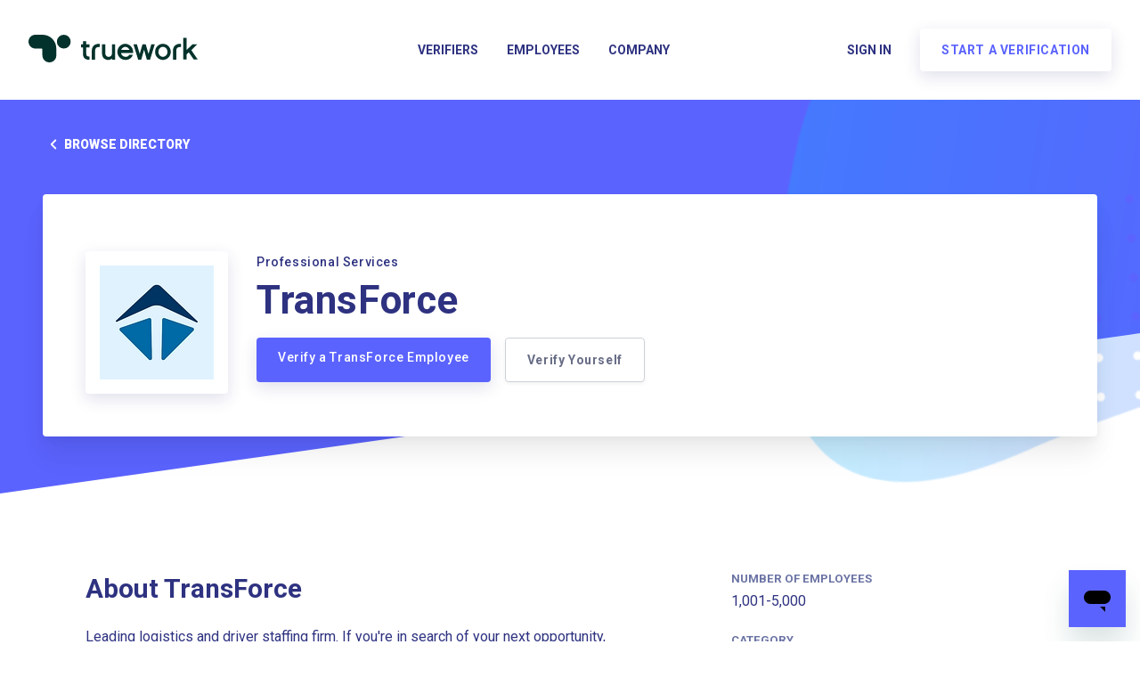

--- FILE ---
content_type: text/plain
request_url: https://c.6sc.co/?m=1
body_size: 194
content:
6suuid=8aaa3717043e1300ecfc6e6997010000100a2000